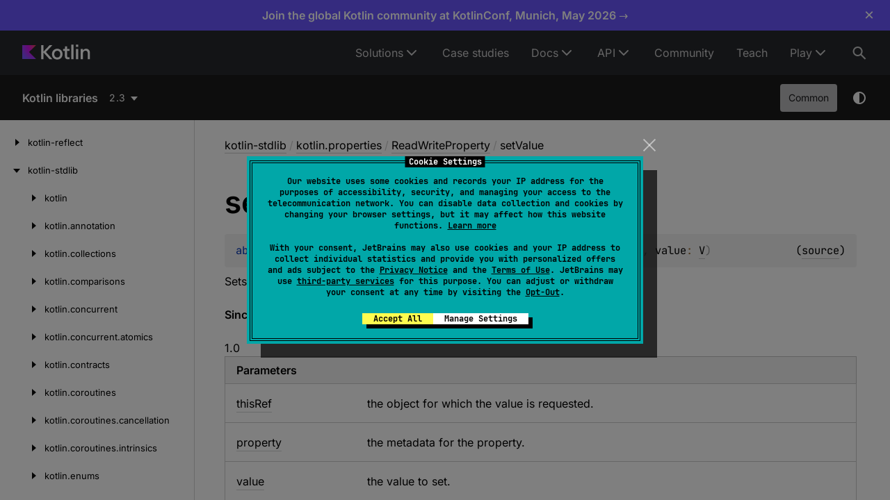

--- FILE ---
content_type: text/html; charset=utf-8
request_url: https://kotlinlang.org/api/latest/jvm/stdlib/kotlin.properties/-read-write-property/set-value.html
body_size: 239
content:
<noscript><meta http-equiv="refresh" content="0; url=/api/core/kotlin-stdlib/kotlin.properties/-read-write-property/set-value.html"/></noscript>
<script>window.location = '/api/core/kotlin-stdlib/kotlin.properties/-read-write-property/set-value.html' + window.location.hash;</script>
<meta http-equiv="refresh" content="1; url=/api/core/kotlin-stdlib/kotlin.properties/-read-write-property/set-value.html"/>


--- FILE ---
content_type: text/html; charset=utf-8
request_url: https://kotlinlang.org/api/core/kotlin-stdlib/kotlin.properties/-read-write-property/set-value.html
body_size: 11387
content:
<!doctype html>
<html lang="en-US" class="no-js">
<head>
    <meta name="viewport" content="width=device-width, initial-scale=1" charset="UTF-8">
    <meta http-equiv="Content-Type" content="text/html; charset=UTF-8"><meta charset="UTF-8">
    <title>setValue | Core API – Kotlin Programming Language</title>
    <!-- Icons -->
    <link rel="icon" type="image/svg" sizes="16x16" href="https://kotlinlang.org/assets/images/favicon.svg?v2">
    <link rel="icon" type="image/x-icon" sizes="32x32" href="https://kotlinlang.org/assets/images/favicon.ico?v2">
    <link rel="icon" type="image/png" sizes="96x96" href="https://kotlinlang.org/assets/images/apple-touch-icon.png?v2">
    <link rel="icon" type="image/png" sizes="300x300" href="https://kotlinlang.org/assets/images/apple-touch-icon-72x72.png?v2">
    <link rel="icon" type="image/png" sizes="500x500" href="https://kotlinlang.org/assets/images/apple-touch-icon-114x114.png?v2">
    <meta name="image" content="https://kotlinlang.org/assets/images/open-graph/general.png">
    <!-- Open Graph -->
    <!-- <meta property="og:title" content="setValue | Kotlin"> Kotlin -->
    <!-- <meta property="og:description" content=""> -->
    <meta property="og:image" content="https://kotlinlang.org/assets/images/open-graph/docs.png">
    <meta property="og:site_name" content="Kotlin Help">
    <meta property="og:type" content="website">
    <meta property="og:locale" content="en_US">
    <!-- <meta property="og:url" content="{}"> -->
    <!-- End Open Graph -->
    <!-- Twitter Card -->
    <meta name="twitter:card" content="summary_large_image">
    <meta name="twitter:site" content="@kotlin">
    <!-- <meta name="twitter:title" content="Kotlin Docs | Kotlin"> -->
    <meta name="twitter:description" content="">
    <meta name="twitter:creator" content="@kotlin">
    <meta name="twitter:image:src" content="https://kotlinlang.org/assets/images/open-graph/docs.png">
    <!-- End Twitter Card -->
    <script>var pathToRoot = "../../../";</script>
    <link rel="preload" href="navigation.html" as="document" type="text/html">
    <link rel="preload" href="/_assets/dokka-template.css?dokka-v2" as="style">
    <script>document.documentElement.classList.replace("no-js","js");</script>
    <script>const storage = localStorage.getItem("dokka-dark-mode")
      if (storage == null) {
        const osDarkSchemePreferred = window.matchMedia && window.matchMedia('(prefers-color-scheme: dark)').matches
        if (osDarkSchemePreferred === true) {
          document.getElementsByTagName("html")[0].classList.add("theme-dark")
        }
      } else {
        const savedDarkMode = JSON.parse(storage)
        if(savedDarkMode === true) {
          document.getElementsByTagName("html")[0].classList.add("theme-dark")
        }
      }
    </script>
    <link rel="stylesheet" href="/_assets/dokka-template.css?dokka-v2">
<script type="text/javascript" src="https://unpkg.com/kotlin-playground@1/dist/playground.min.js" async></script>
<script type="text/javascript" src="../../../scripts/sourceset_dependencies.js" async></script>
<link href="../../../styles/style.css" rel="Stylesheet">
<link href="../../../styles/main.css" rel="Stylesheet">
<link href="../../../styles/prism.css" rel="Stylesheet">
<link href="../../../styles/logo-styles.css" rel="Stylesheet">
<link href="../../../ui-kit/ui-kit.min.css" rel="Stylesheet">
<script type="text/javascript" src="../../../scripts/safe-local-storage_blocking.js"></script>
<script type="text/javascript" src="../../../scripts/navigation-loader.js" async></script>
<script type="text/javascript" src="../../../scripts/platform-content-handler.js" async></script>
<script type="text/javascript" src="../../../scripts/main.js" defer></script>
<script type="text/javascript" src="../../../scripts/prism.js" async></script>
<script type="text/javascript" src="../../../ui-kit/ui-kit.min.js" defer></script>
<link href="../../../styles/multimodule.css" rel="Stylesheet"></head>
<body class="core-api">
<div class="root">
    <!-- ktl_component: {"name": "header", "props": {"searchAlgoliaIndexName":"prod_KOTLINLANG_WEBHELP"} } --> <header class="ktl-header-module_header-menu_wh71L ktl-dokka-header" data-test="header"><div class="ktl-logo-large-module_container_35w4p rs-text-3 rs-text-3_hardness_average rs-text-3_theme_dark"><a class="ktl-logo-large-module_link_AOGas" href="https://kotlinlang.org" aria-label="Kotlin Home Page"><svg width="98" height="22" fill="none" xmlns="http://www.w3.org/2000/svg"><path d="M43.314 1.067h-4.031L30.5 10.422V1.098H27.27v20.273H30.5v-9.82l8.814 9.82h4.177l-9.397-10.484 9.22-9.82Z" fill="#fff"></path><path d="M54.303 7.186c-1.153-.66-2.45-.994-3.901-.994-1.478 0-2.803.33-3.973.994a7.042 7.042 0 0 0-2.735 2.758c-.65 1.179-.976 2.515-.976 4.01 0 1.494.325 2.835.972 4.01a6.967 6.967 0 0 0 2.716 2.758c1.166.659 2.486.993 3.964.993 1.46 0 2.766-.33 3.923-.993a6.941 6.941 0 0 0 2.694-2.759c.642-1.178.963-2.515.963-4.01 0-1.494-.32-2.83-.963-4.009a6.949 6.949 0 0 0-2.684-2.758Zm-.204 9.328c-.357.74-.859 1.314-1.505 1.73-.646.415-1.392.622-2.233.622-.85 0-1.604-.207-2.26-.623a4.184 4.184 0 0 1-1.528-1.73c-.361-.74-.542-1.589-.542-2.555 0-.966.185-1.815.551-2.555a4.177 4.177 0 0 1 1.537-1.73c.656-.415 1.415-.623 2.278-.623.832 0 1.573.208 2.22.623a4.125 4.125 0 0 1 1.5 1.73c.353.74.529 1.59.529 2.555-.009.962-.19 1.815-.547 2.556ZM64.555 2.836h-3.132v2.52c0 .397-.095.695-.29.889-.194.198-.492.298-.899.298h-1.537v2.664h2.667v7.978c0 .83.167 1.562.506 2.194a3.591 3.591 0 0 0 1.442 1.472c.624.348 1.36.52 2.21.52h2.391v-2.782h-1.798c-.466 0-.841-.163-1.13-.483-.29-.325-.434-.75-.434-1.282V9.207h3.448V6.543h-3.448V2.836h.004ZM73.68.286h-3.186V21.37h3.187V.286ZM80.498.312H77.28v3.273h3.218V.312ZM80.466 6.544H77.28V21.37h3.186V6.544ZM96.67 8.99a4.969 4.969 0 0 0-1.899-2.054c-.818-.492-1.772-.74-2.866-.74-1.161 0-2.178.284-3.05.848-.697.447-1.257 1.052-1.7 1.797l-.018-2.298H84.09V21.37h3.191v-8.298c0-.8.154-1.513.457-2.136a3.39 3.39 0 0 1 1.293-1.45c.556-.342 1.202-.514 1.948-.514.669 0 1.238.14 1.717.42.48.28.841.682 1.085 1.201.249.52.37 1.142.37 1.87v8.907h3.192v-9.355c0-1.138-.226-2.149-.674-3.025Z" fill="#fff"></path><path d="M20 21H0V1h20L9.793 10.855 20 21Z" fill="url(#kotlin-logo-large_svg__a)"></path><defs><radialgradient id="kotlin-logo-large_svg__a" cx="0" cy="0" r="1" gradientunits="userSpaceOnUse" gradienttransform="translate(19.335 1.822) scale(22.9097)"><stop offset="0.003" stop-color="#EF4857"></stop><stop offset="0.469" stop-color="#D211EC"></stop><stop offset="1" stop-color="#7F52FF"></stop></radialgradient></defs></svg></a></div><nav class="ktl-horizontal-menu-module_nav_gbA7M ktl-horizontal-menu-module_dark-theme_gfxx6"><ul class="ktl-horizontal-menu-module_menu-list_TJnOF"><li class="ktl-horizontal-menu-module_menu-item-wrap_j6zB-"><span class="ktl-horizontal-menu-module_menu-item_CXDEW rs-text-2 rs-text-2_theme_dark">Solutions</span><ul class="ktl-horizontal-menu-module_dropdown-menu_jwdWI rs-text-2 rs-text-2_theme_dark"><li><a class="ktl-horizontal-menu-module_dropdown-menu-item_9gjwH" href="/lp/mobile/">Multiplatform</a></li><li><a class="ktl-horizontal-menu-module_dropdown-menu-item_9gjwH" href="/server-side/">Server-side</a></li><li><a class="ktl-horizontal-menu-module_dropdown-menu-item_9gjwH" href="/docs/data-science-overview.html">Data science</a></li><li><a class="ktl-horizontal-menu-module_dropdown-menu-item_9gjwH" href="/docs/android-overview.html">Android</a></li></ul></li><li class="ktl-horizontal-menu-module_menu-item-wrap_j6zB-"><a href="/case-studies/" class="ktl-horizontal-menu-module_menu-item_CXDEW rs-text-2 rs-text-2_theme_dark">Case studies</a></li><li class="ktl-horizontal-menu-module_menu-item-wrap_j6zB-"><a href="/docs/home.html" class="ktl-horizontal-menu-module_menu-item_CXDEW rs-text-2 rs-text-2_theme_dark">Docs</a><ul class="ktl-horizontal-menu-module_dropdown-menu_jwdWI rs-text-2 rs-text-2_theme_dark"><li><a class="ktl-horizontal-menu-module_dropdown-menu-item_9gjwH" href="/docs/home.html">Language guide</a></li><li><a class="ktl-horizontal-menu-module_dropdown-menu-item_9gjwH" href="/docs/multiplatform/get-started.html">Multiplatform development</a></li></ul></li><li class="ktl-horizontal-menu-module_menu-item-wrap_j6zB-"><span class="ktl-horizontal-menu-module_menu-item_CXDEW rs-text-2 rs-text-2_theme_dark">API</span><ul class="ktl-horizontal-menu-module_dropdown-menu_jwdWI rs-text-2 rs-text-2_theme_dark"><li><a class="ktl-horizontal-menu-module_dropdown-menu-item_9gjwH" href="/docs/api-references.html">APIs overview</a></li><li><a class="ktl-horizontal-menu-module_dropdown-menu-item_9gjwH" href="/api/core/kotlin-stdlib/">Standard library (stdlib)</a></li><li><a class="ktl-horizontal-menu-module_dropdown-menu-item_9gjwH" href="/api/core/kotlin-test/">Test library (kotlin.test)</a></li><li><a class="ktl-horizontal-menu-module_dropdown-menu-item_9gjwH" href="/api/kotlinx.coroutines/kotlinx-coroutines-core/">Coroutines (kotlinx.coroutines)</a></li><li><a class="ktl-horizontal-menu-module_dropdown-menu-item_9gjwH" href="/api/kotlinx.serialization/kotlinx-serialization-core/">Serialization (kotlinx.serialization)</a></li><li><a class="ktl-horizontal-menu-module_dropdown-menu-item_9gjwH" href="/api/kotlinx-io/">Kotlin I/O library (kotlinx-io)</a></li><li><a class="ktl-horizontal-menu-module_dropdown-menu-item_9gjwH" href="/api/kotlinx-datetime/">Date and time (kotlinx-datetime)</a></li><li><a class="ktl-horizontal-menu-module_dropdown-menu-item_9gjwH" href="/api/kotlinx-metadata-jvm/">JVM Metadata (kotlin-metadata-jvm)</a></li><li><a class="ktl-horizontal-menu-module_dropdown-menu-item_9gjwH" href="/api/kotlin-gradle-plugin/">Kotlin Gradle plugins</a></li><li><a class="ktl-horizontal-menu-module_dropdown-menu-item_9gjwH" href="https://api.ktor.io/">Ktor</a></li><li><a class="ktl-horizontal-menu-module_dropdown-menu-item_9gjwH" href="https://kotlinlang.org/api/compose-multiplatform/material3/">Compose Multiplatform Material3</a></li></ul></li><li class="ktl-horizontal-menu-module_menu-item-wrap_j6zB-"><a href="/community/" class="ktl-horizontal-menu-module_menu-item_CXDEW rs-text-2 rs-text-2_theme_dark">Community</a></li><li class="ktl-horizontal-menu-module_menu-item-wrap_j6zB-"><a href="/education/" class="ktl-horizontal-menu-module_menu-item_CXDEW rs-text-2 rs-text-2_theme_dark">Teach</a></li><li class="ktl-horizontal-menu-module_menu-item-wrap_j6zB-"><span class="ktl-horizontal-menu-module_menu-item_CXDEW rs-text-2 rs-text-2_theme_dark">Play</span><ul class="ktl-horizontal-menu-module_dropdown-menu_jwdWI rs-text-2 rs-text-2_theme_dark ktl-horizontal-menu-module_dropdown-menu-align-right_YeB-9"><li><a class="ktl-horizontal-menu-module_dropdown-menu-item_9gjwH" href="https://play.kotlinlang.org/">Playground</a></li><li><a class="ktl-horizontal-menu-module_dropdown-menu-item_9gjwH" href="https://play.kotlinlang.org/koans">Koans</a></li></ul></li></ul></nav><button type="button" class="ktl-search-button-module_button_YHJPv ktl-search-button-module_active_lUmdh" data-test="header-search-button" aria-label="Search"><svg width="24" height="24" xmlns="http://www.w3.org/2000/svg"><path fill-rule="evenodd" clip-rule="evenodd" d="M15.847 6.861A6.99 6.99 0 0 0 9.587 3a6.997 6.997 0 1 0 4.186 12.601l6.106 6.106 1.414-1.414-6.107-6.106a6.99 6.99 0 0 0 .66-7.326ZM14.587 10a5 5 0 1 1-10.001 0 5 5 0 0 1 10 0Z" fill="currentColor"></path></svg></button></header>

    <nav class="navigation theme-dark" id="navigation-wrapper">
<a class="library-name--link" href="../../../index.html">
                    Kotlin libraries
            </a>        <button class="navigation-controls--btn navigation-controls--btn_toc ui-kit_mobile-only" id="toc-toggle" type="button">Toggle table of contents
        </button>
        <div class="navigation-controls--break ui-kit_mobile-only"></div>
        <div class="library-version" id="library-version">
<dokka-template-command data="{&quot;@class&quot;:&quot;org.jetbrains.dokka.base.templating.ReplaceVersionsCommand&quot;,&quot;location&quot;:&quot;kotlin.properties/-read-write-property/set-value.html&quot;}"><div class="dropdown versions-dropdown" data-role="dropdown">
  <div class="button button_dropdown versions-dropdown-button" role="combobox" data-role="dropdown-toggle" aria-controls="versions-listbox" aria-haspopup="listbox" aria-expanded="false" aria-label="Select version" tabindex="0" title="2.3"><span class="versions-dropdown-button-text">2.3</span></div>
  <div class="dropdown--list dropdown--list_positioned_left versions-dropdown-data" role="listbox" data-role="dropdown-listbox" aria-label="Versions" id="versions-listbox">
    <div class="dropdown--header" data-remove-style="true" style="display: none"><span>Select version</span><button class="button" data-role="dropdown-toggle" aria-label="Close versions selection"><i class="ui-kit-icon ui-kit-icon_cross"></i></button></div>
<a href="set-value.html" class="dropdown--option dropdown--option_active dropdown--option-link" style="display: block; padding: 5px; color: #fff" data-remove-style="true" role="option" title="2.3"><span class="dropdown--option-icon dropdown--option-icon_selected"></span><span class="dropdown--option-text">2.3</span></a><a href="../../../2.2/kotlin-stdlib/kotlin.properties/-read-write-property/set-value.html" class="dropdown--option dropdown--option-link" style="display: block; padding: 5px; color: #fff" data-remove-style="true" role="option" title="2.2"><span class="dropdown--option-icon"></span><span class="dropdown--option-text">2.2</span></a><a href="../../../2.1/kotlin-stdlib/kotlin.properties/-read-write-property/set-value.html" class="dropdown--option dropdown--option-link" style="display: block; padding: 5px; color: #fff" data-remove-style="true" role="option" title="2.1"><span class="dropdown--option-icon"></span><span class="dropdown--option-text">2.1</span></a><a href="../../../2.0/kotlin-stdlib/kotlin.properties/-read-write-property/set-value.html" class="dropdown--option dropdown--option-link" style="display: block; padding: 5px; color: #fff" data-remove-style="true" role="option" title="2.0"><span class="dropdown--option-icon"></span><span class="dropdown--option-text">2.0</span></a><a href="../../../1.9/kotlin-stdlib/kotlin.properties/-read-write-property/set-value.html" class="dropdown--option dropdown--option-link" style="display: block; padding: 5px; color: #fff" data-remove-style="true" role="option" title="1.9"><span class="dropdown--option-icon"></span><span class="dropdown--option-text">1.9</span></a><a href="../../../1.8/kotlin-stdlib/kotlin.properties/-read-write-property/set-value.html" class="dropdown--option dropdown--option-link" style="display: block; padding: 5px; color: #fff" data-remove-style="true" role="option" title="1.8"><span class="dropdown--option-icon"></span><span class="dropdown--option-text">1.8</span></a><a href="../../../1.7/kotlin-stdlib/kotlin.properties/-read-write-property/set-value.html" class="dropdown--option dropdown--option-link" style="display: block; padding: 5px; color: #fff" data-remove-style="true" role="option" title="1.7"><span class="dropdown--option-icon"></span><span class="dropdown--option-text">1.7</span></a><a href="../../../1.6/kotlin-stdlib/kotlin.properties/-read-write-property/set-value.html" class="dropdown--option dropdown--option-link" style="display: block; padding: 5px; color: #fff" data-remove-style="true" role="option" title="1.6"><span class="dropdown--option-icon"></span><span class="dropdown--option-text">1.6</span></a><a href="../../../1.5/kotlin-stdlib/kotlin.properties/-read-write-property/set-value.html" class="dropdown--option dropdown--option-link" style="display: block; padding: 5px; color: #fff" data-remove-style="true" role="option" title="1.5"><span class="dropdown--option-icon"></span><span class="dropdown--option-text">1.5</span></a><a href="../../../1.4/kotlin-stdlib/kotlin.properties/-read-write-property/set-value.html" class="dropdown--option dropdown--option-link" style="display: block; padding: 5px; color: #fff" data-remove-style="true" role="option" title="1.4"><span class="dropdown--option-icon"></span><span class="dropdown--option-text">1.4</span></a><a href="../../../1.3/kotlin-stdlib/kotlin.properties/-read-write-property/set-value.html" class="dropdown--option dropdown--option-link" style="display: block; padding: 5px; color: #fff" data-remove-style="true" role="option" title="1.3"><span class="dropdown--option-icon"></span><span class="dropdown--option-text">1.3</span></a><a href="../../../1.2/kotlin-stdlib/kotlin.properties/-read-write-property/set-value.html" class="dropdown--option dropdown--option-link" style="display: block; padding: 5px; color: #fff" data-remove-style="true" role="option" title="1.2"><span class="dropdown--option-icon"></span><span class="dropdown--option-text">1.2</span></a><a href="../../../1.1/kotlin-stdlib/kotlin.properties/-read-write-property/set-value.html" class="dropdown--option dropdown--option-link" style="display: block; padding: 5px; color: #fff" data-remove-style="true" role="option" title="1.1"><span class="dropdown--option-icon"></span><span class="dropdown--option-text">1.1</span></a><a href="../../../1.0/kotlin-stdlib/kotlin.properties/-read-write-property/set-value.html" class="dropdown--option dropdown--option-link" style="display: block; padding: 5px; color: #fff" data-remove-style="true" role="option" title="1.0"><span class="dropdown--option-icon"></span><span class="dropdown--option-text">1.0</span></a></div>
  <div class="dropdown--overlay"></div>
</div>
</dokka-template-command>        </div>
        <div class="navigation-controls">
        <div class="filter-section filter-section_loading" id="filter-section">
                <button class="platform-tag platform-selector common-like" data-active="" data-filter=":kotlin-stdlib_2.3_latest/common">Common</button>
            <div class="dropdown filter-section--dropdown" data-role="dropdown" id="filter-section-dropdown">
                <button class="button button_dropdown filter-section--dropdown-toggle" role="combobox" data-role="dropdown-toggle" aria-controls="platform-tags-listbox" aria-haspopup="listbox" aria-expanded="false" aria-label="Toggle source sets"></button>
                <ul role="listbox" id="platform-tags-listbox" class="dropdown--list" data-role="dropdown-listbox">
                    <div class="dropdown--header"><span>Platform filter</span>
                        <button class="button" data-role="dropdown-toggle" aria-label="Close platform filter">
                            <i class="ui-kit-icon ui-kit-icon_cross"></i>
                        </button>
                    </div>
                        <li role="option" class="dropdown--option platform-selector-option common-like" tabindex="0">
                            <label class="checkbox">
                                <input type="checkbox" class="checkbox--input" id=":kotlin-stdlib_2.3_latest/common" data-filter=":kotlin-stdlib_2.3_latest/common">
                                <span class="checkbox--icon"></span>
                                Common
                            </label>
                        </li>
                </ul>
                <div class="dropdown--overlay"></div>
            </div>
        </div>
            <button class="navigation-controls--btn navigation-controls--btn_theme" id="theme-toggle-button" type="button">Switch theme
            </button>
            <div class="navigation-controls--btn navigation-controls--btn_search" id="searchBar" role="button">Search in
                API
            </div>
        </div>
    </nav>
    <div id="container" data-test="content">
        <div class="sidebar" id="leftColumn">
            <div class="dropdown theme-dark_mobile" data-role="dropdown" id="toc-dropdown">
                <ul role="listbox" id="toc-listbox" class="dropdown--list dropdown--list_toc-list" data-role="dropdown-listbox">
                    <div class="dropdown--header">
                            <span>
                                    Kotlin libraries
                            </span>
                        <button class="button" data-role="dropdown-toggle" aria-label="Close table of contents">
                            <i class="ui-kit-icon ui-kit-icon_cross"></i>
                        </button>
                    </div>
                    <div class="sidebar--inner" id="sideMenu"></div>
                </ul>
                <div class="dropdown--overlay"></div>
            </div>
        </div>
        <div id="main">
<div class="main-content" data-page-type="member" id="content" pageids="kotlin-stdlib::kotlin.properties/ReadWriteProperty/setValue/#TypeParam(bounds=[kotlin.Any?])#kotlin.reflect.KProperty[*]#TypeParam(bounds=[kotlin.Any?])/PointingToDeclaration//-460717820">
  <div class="breadcrumbs"><a href="../../index.html">kotlin-stdlib</a><span class="delimiter">/</span><a href="../index.html">kotlin.properties</a><span class="delimiter">/</span><a href="index.html">ReadWriteProperty</a><span class="delimiter">/</span><span class="current">setValue</span></div>
  <div class="cover ">
    <h1 class="cover"><span>set</span><wbr><span><span>Value</span></span></h1>
  </div>
  <div class="platform-hinted " data-platform-hinted="data-platform-hinted"><div class="content sourceset-dependent-content" data-active="" data-togglable=":kotlin-stdlib_2.3_latest/common"><div class="symbol monospace"><span class="token keyword">abstract </span><span class="token keyword">operator </span><span class="token keyword">fun </span><a href="set-value.html"><span class="token function">setValue</span></a><span class="token punctuation">(</span><span class="parameters "><span class="parameter ">thisRef<span class="token operator">: </span><a href="index.html">T</a><span class="token punctuation">, </span></span><span class="parameter ">property<span class="token operator">: </span><a href="../../kotlin.reflect/-k-property/index.html">KProperty</a><span class="token operator">&lt;</span><span class="token operator">*</span><span class="token operator">&gt;</span><span class="token punctuation">, </span></span><span class="parameter ">value<span class="token operator">: </span><a href="index.html">V</a></span></span><span class="token punctuation">)</span><span class="source-link-wrapper"><span class="source-link" data-element-type="source-link">(<a href="https://github.com/JetBrains/kotlin/tree/2.3.0/libraries/stdlib/src/kotlin/properties/Interfaces.kt#L53">source</a>)</span></span></div><p class="paragraph">Sets the value of the property for the given object.</p><span class="kdoc-tag"><h4 class="">Since Kotlin</h4>1.0</span><h4 class="tableheader">Parameters</h4><div class="table"><div class="table-row table-row_content" data-filterable-current=":kotlin-stdlib_2.3_latest/common" data-filterable-set=":kotlin-stdlib_2.3_latest/common"><div class="main-subrow keyValue "><div class=""><span class="inline-flex"><div><u><span>this</span><wbr><span><span>Ref</span></span></u></div></span></div><div><div class="title"><p class="paragraph">the object for which the value is requested.</p></div></div></div></div><div class="table-row table-row_content" data-filterable-current=":kotlin-stdlib_2.3_latest/common" data-filterable-set=":kotlin-stdlib_2.3_latest/common"><div class="main-subrow keyValue "><div class=""><span class="inline-flex"><div><u><span><span>property</span></span></u></div></span></div><div><div class="title"><p class="paragraph">the metadata for the property.</p></div></div></div></div><div class="table-row table-row_content" data-filterable-current=":kotlin-stdlib_2.3_latest/common" data-filterable-set=":kotlin-stdlib_2.3_latest/common"><div class="main-subrow keyValue "><div class=""><span class="inline-flex"><div><u><span><span>value</span></span></u></div></span></div><div><div class="title"><p class="paragraph">the value to set.</p></div></div></div></div></div></div></div>
</div>
            <div class="feedback-wrapper">
                <div class="feedback">
                    <div class="feedback__block" data-test="feedback-left"><p class="feedback__text">Thanks for your feedback!</p></div>
                    <div class="feedback__block feedback__block--active" data-test="feedback">
                        <div class="wt-row wt-row_size_xs wt-row_wide wt-row_wrap wt-row_justify_start">
                            <div class="wt-col-inline feedback__text">Was this page helpful?</div>
                            <div class="wt-col-inline">
                                <button data-test="feedback-yes" type="button" class="_main_joawza_17 _modeOutline_joawza_356 _sizeS_joawza_92 _alignIconLeft_joawza_77 feedback__button">Yes</button>
                                <button data-test="feedback-no" type="button" class="_main_joawza_17 _modeOutline_joawza_356 _sizeS_joawza_92 _alignIconLeft_joawza_77 feedback__button">No</button>
                            </div>
                        </div>
                    </div>
                </div>
            </div>
    <div data-test="footer">
        <!-- ktl_component: {"name": "footer", "props": {} } --> <footer class="ktl-footer-module_footer_GHyqk ktl-footer_light"><div class="ktl-footer-module_social-list-area_2f-iy"><div class="rs-h4 rs-h4_theme_light ktl-footer-module_social-list-title_X7tJv">Stay in touch:</div><div class="ktl-social-list-module_social-list_in8ys"><a target="_blank" class="ktl-social-item-module_social-item_uHRCi" href="https://github.com/JetBrains/kotlin" title="Kotlin on GitHub"><svg width="18" height="18" fill="none" xmlns="http://www.w3.org/2000/svg"><path fill-rule="evenodd" clip-rule="evenodd" d="M17.9 9.2a8.94 8.94 0 0 1-6.4 8.6.392.392 0 0 1-.4-.4v-3a1.58 1.58 0 0 0-.5-1.2 3.734 3.734 0 0 0 3.9-3.4 4.244 4.244 0 0 0-.9-3.5c.29-.79.217-1.669-.2-2.4a7.24 7.24 0 0 0-2.4.9c-1.44-.4-2.96-.4-4.4 0a4.62 4.62 0 0 0-2.3-.9h-.1A2.75 2.75 0 0 0 4 6.3a4.075 4.075 0 0 0-.9 3.5A3.81 3.81 0 0 0 7 13.2c-.198.148-.34.36-.4.6a2.638 2.638 0 0 0-.1.7 1.943 1.943 0 0 1-2.2-.5c-.5-.8-.9-1.2-1.4-1.3-.5-.1-.6.2-.6.2.079.26.26.476.5.6.387.216.674.575.8 1a1.827 1.827 0 0 0 1.2 1.2 3.915 3.915 0 0 0 1.9 0v1.7a.297.297 0 0 1-.4.3A8.82 8.82 0 0 1 0 9.2a8.95 8.95 0 0 1 17.9 0Z" fill="currentColor"></path></svg></a><a target="_blank" class="ktl-social-item-module_social-item_uHRCi" href="https://twitter.com/kotlin" title="Kotlin on Twitter"><svg width="24" height="24" fill="none" xmlns="http://www.w3.org/2000/svg"><path d="M13.317 10.775 19.146 4h-1.381l-5.061 5.883L8.662 4H4l6.112 8.896L4 20h1.381l5.344-6.212L14.994 20h4.662l-6.339-9.225zm-1.891 2.199-.62-.886L5.88 5.04H8l3.977 5.688.62.886 5.168 7.393h-2.121l-4.218-6.033z" fill="currentColor"></path></svg></a><a target="_blank" class="ktl-social-item-module_social-item_uHRCi" href="https://bsky.app/profile/kotlinlang.org" title="Kotlin on Bluesky"><svg viewbox="0 0 24 24" class="_icon_y6pspg_4 _sizeM_y6pspg_22"><path d="M6.902 5.07C8.965 6.625 11.185 9.776 12 11.467v4.467c0-.095-.037.012-.115.244-.426 1.253-2.087 6.144-5.885 2.234-2-2.059-1.074-4.117 2.566-4.739-2.082.356-4.424-.232-5.066-2.535-.185-.663-.5-4.745-.5-5.296C3 3.081 5.413 3.95 6.902 5.07m10.196 0C15.035 6.625 12.815 9.776 12 11.467v4.467c0-.095.037.012.115.244.426 1.253 2.087 6.144 5.885 2.234 2-2.059 1.074-4.117-2.566-4.739 2.082.356 4.424-.232 5.066-2.535.185-.663.5-4.745.5-5.296 0-2.761-2.413-1.893-3.902-.772"></path></svg></a><a target="_blank" class="ktl-social-item-module_social-item_uHRCi" href="https://surveys.jetbrains.com/s3/kotlin-slack-sign-up" title="Kotlin Slack"><svg width="18" height="18" fill="none" xmlns="http://www.w3.org/2000/svg"><path d="M6.63 9.49a1.895 1.895 0 0 0-1.89 1.89v4.73a1.89 1.89 0 1 0 3.78 0v-4.73a1.895 1.895 0 0 0-1.89-1.89ZM.01 11.38a1.89 1.89 0 1 0 3.78 0V9.49H1.91a1.897 1.897 0 0 0-1.9 1.89ZM6.63 0a1.89 1.89 0 1 0 0 3.78h1.89v-1.9A1.886 1.886 0 0 0 6.63 0ZM1.89 8.53h4.74a1.89 1.89 0 1 0 0-3.78H1.89a1.89 1.89 0 0 0 0 3.78Zm14.2-3.79a1.895 1.895 0 0 0-1.89 1.89v1.89h1.89a1.89 1.89 0 1 0 0-3.78ZM9.48 1.89v4.74a1.89 1.89 0 1 0 3.78 0V1.89a1.89 1.89 0 1 0-3.78 0Zm3.78 14.22a1.895 1.895 0 0 0-1.89-1.89H9.48v1.89a1.89 1.89 0 1 0 3.78 0Zm2.85-6.62h-4.74a1.89 1.89 0 1 0 0 3.78h4.74a1.89 1.89 0 1 0 0-3.78Z" fill="currentColor"></path></svg></a><a target="_blank" class="ktl-social-item-module_social-item_uHRCi" href="https://www.reddit.com/r/Kotlin/" title="Kotlin on Reddit"><svg width="20" height="18" fill="none" xmlns="http://www.w3.org/2000/svg"><path d="M20 9.068a2.183 2.183 0 0 0-2.186-2.186 2.2 2.2 0 0 0-1.524.61c-1.505-1.076-3.566-1.775-5.86-1.865L11.434.932l3.261.699a1.559 1.559 0 0 0 3.119-.072A1.56 1.56 0 0 0 16.254 0c-.609 0-1.147.358-1.397.878l-3.638-.77a.381.381 0 0 0-.287.053.347.347 0 0 0-.161.251L9.659 5.645c-2.33.072-4.426.77-5.95 1.864a2.2 2.2 0 0 0-1.523-.61 2.183 2.183 0 0 0-.896 4.176c-.036.22-.054.441-.053.664 0 3.368 3.924 6.11 8.763 6.11s8.764-2.723 8.764-6.11c0-.223-.018-.444-.054-.664A2.208 2.208 0 0 0 20 9.069Zm-15.018 1.56a1.56 1.56 0 0 1 3.118 0c0 .86-.698 1.559-1.559 1.559-.86.017-1.559-.7-1.559-1.56Zm8.728 4.139c-1.076 1.075-3.119 1.147-3.71 1.147-.61 0-2.652-.09-3.71-1.147a.4.4 0 0 1 0-.573.4.4 0 0 1 .574 0c.68.68 2.115.913 3.136.913 1.022 0 2.473-.232 3.136-.913a.401.401 0 0 1 .574 0 .436.436 0 0 1 0 .573Zm-.287-2.563a1.56 1.56 0 0 1 0-3.118c.86 0 1.56.699 1.56 1.56 0 .841-.7 1.558-1.56 1.558Z" fill="currentColor"></path></svg></a><a target="_blank" class="ktl-social-item-module_social-item_uHRCi" href="https://stackoverflow.com/questions/tagged/kotlin" title="Kotlin on Stack Overflow"><svg width="16" height="19" fill="none" xmlns="http://www.w3.org/2000/svg"><path d="M13.527 17.27V12.19h1.685v6.764H0v-6.763h1.685v5.078h11.842Z" fill="currentColor"></path><path d="m3.546 11.71 8.274 1.73.35-1.664-8.274-1.73-.35 1.664ZM4.64 7.77l7.661 3.568.7-1.532-7.66-3.59-.7 1.554Zm2.123-3.765 6.501 5.407 1.073-1.292-6.501-5.406-1.073 1.291ZM10.966 0 9.609 1.007l5.034 6.785L16 6.785 10.966 0ZM3.37 15.562h8.448v-1.685H3.371v1.685Z" fill="currentColor"></path></svg></a><a target="_blank" class="ktl-social-item-module_social-item_uHRCi" href="https://www.youtube.com/channel/UCP7uiEZIqci43m22KDl0sNw" title="Kotlin on YouTube"><svg width="24" height="24" fill="none" xmlns="http://www.w3.org/2000/svg"><path fill-rule="evenodd" clip-rule="evenodd" d="M21.005 5.617c.43.633.702 1.36.795 2.119.124 1.146.191 2.299.2 3.452v1.618a34.375 34.375 0 0 1-.2 3.454 4.808 4.808 0 0 1-.795 2.116 2.772 2.772 0 0 1-2.003.904c-2.8.215-7.002.222-7.002.222s-5.2-.05-6.8-.214a3.27 3.27 0 0 1-2.205-.912 4.8 4.8 0 0 1-.795-2.117 34.354 34.354 0 0 1-.2-3.453v-1.618c.009-1.154.075-2.306.2-3.452.093-.76.365-1.486.795-2.12a2.76 2.76 0 0 1 2.003-.901c2.799-.217 6.997-.217 6.997-.217h.01s4.198 0 6.997.217a2.76 2.76 0 0 1 2.003.902ZM15.755 12 9.501 8.249v7.502L15.754 12Z" fill="currentColor"></path></svg></a></div></div><nav class="ktl-footer-module_nav-list-area_Oblb8"><ul class="ktl-nav-list-module_nav-list_6OvZp"><li class="ktl-nav-item-module_nav-item_VvPZQ rs-text-2 rs-text-2_theme_light"><a href="https://kotlinlang.org/docs/contribute.html" title="Contributing to Kotlin" class="rs-link rs-link_hardness_average rs-link_mode_clear rs-link_theme_light">Contributing to Kotlin</a></li><li class="ktl-nav-item-module_nav-item_VvPZQ rs-text-2 rs-text-2_theme_light"><a href="https://kotlinlang.org/docs/releases.html" title="Releases" class="rs-link rs-link_hardness_average rs-link_mode_clear rs-link_theme_light">Releases</a></li><li class="ktl-nav-item-module_nav-item_VvPZQ rs-text-2 rs-text-2_theme_light"><a href="https://kotlinlang.org/assets/kotlin-media-kit.pdf" title="Press Kit" class="rs-link rs-link_hardness_average rs-link_mode_clear rs-link_theme_light">Press Kit</a></li><li class="ktl-nav-item-module_nav-item_VvPZQ rs-text-2 rs-text-2_theme_light"><a href="https://kotlinlang.org/docs/security.html" title="Security" class="rs-link rs-link_hardness_average rs-link_mode_clear rs-link_theme_light">Security</a></li><li class="ktl-nav-item-module_nav-item_VvPZQ rs-text-2 rs-text-2_theme_light"><a target="_blank" href="https://blog.jetbrains.com/kotlin/" title="Blog" class="rs-link rs-link_hardness_average rs-link_mode_clear rs-link_theme_light">Blog</a></li><li class="ktl-nav-item-module_nav-item_VvPZQ rs-text-2 rs-text-2_theme_light"><a target="_blank" href="https://youtrack.jetbrains.com/issues/KT" title="Issue Tracker" class="rs-link rs-link_hardness_average rs-link_mode_clear rs-link_theme_light">Issue Tracker</a></li><li class="ktl-nav-item-module_nav-item_VvPZQ rs-text-2 rs-text-2_theme_light"><a target="_blank" href="https://resources.jetbrains.com/storage/products/kotlin/docs/kotlin_logos.zip" title="Brand assets" class="rs-link rs-link_hardness_average rs-link_mode_clear rs-link_theme_light">Brand assets</a></li><li class="ktl-nav-item-module_nav-item_VvPZQ rs-text-2 rs-text-2_theme_light"><a target="_blank" href="https://www.jetbrains.com/careers/jobs/#team=Kotlin" title="Careers" class="rs-link rs-link_hardness_average rs-link_mode_clear rs-link_theme_light">Careers</a></li><li class="ktl-nav-item-module_nav-item_VvPZQ rs-text-2 rs-text-2_theme_light"><a target="_blank" href="https://www.jetbrainsmerchandise.com/view-all.html?brand=32" title="Kotlin Merch" class="rs-link rs-link_hardness_average rs-link_mode_clear rs-link_theme_light">Kotlin Merch</a></li><li class="ktl-nav-item-module_nav-item_VvPZQ rs-text-2 rs-text-2_theme_light"><a href="#opt-out" title="Opt-Out" class="rs-link rs-link_hardness_average rs-link_mode_clear rs-link_theme_light">Opt-Out</a></li></ul></nav><div class="rs-text-3 rs-text-3_hardness_pale rs-text-3_theme_light ktl-footer-module_text-area_T8lpL"><div class="ktl-footer-module_copyright_tho-X">Kotlin™ is&nbsp;protected under the<!-- --> <a class="rs-link rs-link_hardness_pale rs-link_mode_clear rs-link_theme_light ktl-footer-module_underlined-link_qo8UM" href="https://kotlinlang.org/foundation/kotlin-foundation.html">Kotlin&nbsp;Foundation</a> <!-- -->and licensed under the<!-- --> <a class="rs-link rs-link_hardness_pale rs-link_mode_clear rs-link_theme_light ktl-footer-module_underlined-link_qo8UM" target="_blank" href="https://github.com/JetBrains/kotlin-web-site/blob/master/LICENSE">Apache 2&nbsp;license</a>.</div> <div class="ktl-footer-module_motto_6KpB8">Supported and developed by&nbsp;<a class="rs-link rs-link_hardness_pale rs-link_mode_clear rs-link_theme_light ktl-footer-module_underlined-link_qo8UM" href="https://www.jetbrains.com/" target="_blank">JetBrains</a></div></div><a href="https://jetbrains.com" target="_blank" class="ktl-footer-module_logo-area_zYm8W ktl-logo-module_link_jGqR8"><svg width="149" height="32" fill="none" xmlns="http://www.w3.org/2000/svg"><path d="M43.242 20.293c0 .423-.09.797-.269 1.125a1.86 1.86 0 0 1-.756.762c-.33.18-.698.269-1.12.269H39V25.5h2.54c.955 0 1.812-.214 2.574-.642a4.679 4.679 0 0 0 1.792-1.773c.433-.752.652-1.598.652-2.544V10.509h-3.316v9.784Zm8.928-.911h6.946v-2.804H52.17v-3.181h7.678v-2.888h-10.91v14.987h11.124v-2.888H52.17v-3.226Zm8.932-5.9h4.442v12.01h3.316v-12.01h4.421v-2.973H61.097v2.977l.005-.005Zm23.512 4.5a3.94 3.94 0 0 0-.837-.323c.224-.065.438-.144.638-.244a3.18 3.18 0 0 0 1.29-1.195c.308-.513.467-1.1.467-1.768 0-.761-.209-1.444-.622-2.046-.413-.598-.996-1.066-1.743-1.404-.747-.334-1.603-.503-2.56-.503h-6.656v14.987h6.786c1.006 0 1.902-.174 2.694-.528.787-.353 1.4-.841 1.837-1.473.433-.628.653-1.345.653-2.151 0-.742-.17-1.405-.513-1.992a3.525 3.525 0 0 0-1.43-1.364l-.004.005Zm-6.802-4.959h2.943c.408 0 .767.075 1.08.22.314.144.558.353.732.627.175.269.264.587.264.95 0 .364-.09.708-.264.992a1.726 1.726 0 0 1-.732.652 2.41 2.41 0 0 1-1.08.229h-2.943v-3.675.005Zm5.069 9.067c-.19.284-.458.503-.802.658a2.908 2.908 0 0 1-1.195.229h-3.072v-3.844h3.072c.444 0 .837.084 1.185.249.344.164.618.393.807.692.19.299.289.637.289 1.02 0 .384-.095.712-.284.996Zm14.798-2.654c.831-.398 1.474-.96 1.932-1.683.458-.721.687-1.558.687-2.514 0-.956-.224-1.763-.672-2.48-.448-.716-1.086-1.27-1.907-1.662-.822-.394-1.773-.588-2.858-.588h-6.563v14.987h3.321V20.04h2.161l3.043 5.457h3.789l-3.426-5.86c.17-.06.339-.125.498-.2h-.005Zm-1.076-3.062a1.798 1.798 0 0 1-.791.722c-.344.17-.747.254-1.21.254h-2.988v-4.147h2.988c.463 0 .866.084 1.21.249.343.164.607.408.791.717.185.308.28.677.28 1.095 0 .418-.095.787-.28 1.1v.01ZM106.9 10.51l-5.352 14.987h3.371l1.06-3.306h5.557l1.135 3.306h3.306l-5.482-14.987H106.9Zm-.169 9.171 1.723-5.287.204-.961.204.96 1.842 5.288h-3.973Zm10.347 5.816h3.425V10.51h-3.425v14.987Zm15.51-4.85L126.14 10.51h-3.232v14.987h3.027V15.36l6.414 10.137h3.266V10.51h-3.027v10.137Zm15.763-1.678a4.466 4.466 0 0 0-1.364-1.568 4.95 4.95 0 0 0-2.011-.846l-2.55-.523c-.398-.095-.717-.26-.951-.498a1.228 1.228 0 0 1-.353-.891c0-.324.084-.603.259-.842.169-.239.413-.423.722-.558.308-.134.667-.199 1.075-.199.408 0 .777.07 1.091.21.313.139.557.333.731.587.175.254.264.538.264.861h3.321c-.019-.871-.263-1.643-.722-2.31-.458-.672-1.1-1.195-1.916-1.573-.817-.379-1.753-.568-2.799-.568-1.045 0-1.971.194-2.783.588-.812.393-1.449.936-1.902 1.633-.453.697-.682 1.488-.682 2.38 0 .722.144 1.374.438 1.951a3.954 3.954 0 0 0 1.24 1.45 4.906 4.906 0 0 0 1.862.801l2.699.558c.443.104.791.299 1.05.577.259.28.384.623.384 1.041 0 .334-.095.637-.284.901a1.826 1.826 0 0 1-.792.613c-.338.144-.737.214-1.195.214-.458 0-.891-.08-1.265-.24a1.94 1.94 0 0 1-.866-.686 1.72 1.72 0 0 1-.309-1.021h-3.321c.015.936.264 1.757.757 2.474.488.712 1.16 1.27 2.017 1.668.856.399 1.837.598 2.942.598 1.106 0 2.101-.204 2.958-.612.861-.409 1.528-.971 2.011-1.688.483-.717.722-1.529.722-2.435a4.4 4.4 0 0 0-.488-2.052l.01.005Z" fill="#19191C" style="fill:var(--logo-text-color)"></path><path d="m10.17 1.83-8.34 8.34A6.252 6.252 0 0 0 0 14.59V29.5A2.5 2.5 0 0 0 2.5 32h14.91a6.26 6.26 0 0 0 4.42-1.83l8.34-8.34A6.252 6.252 0 0 0 32 17.41V2.5A2.5 2.5 0 0 0 29.5 0H14.59a6.26 6.26 0 0 0-4.42 1.83Z" fill="url(#jetbrains-logo_svg__a)"></path><path d="M24 8H4v20h20V8Z" fill="#000"></path><path d="M15 23.5H6.5v2H15v-2Z" fill="#fff"></path><defs><lineargradient id="jetbrains-logo_svg__a" x1="0.425" y1="31.36" x2="31.31" y2="0.905" gradientunits="userSpaceOnUse"><stop stop-color="#FF9419"></stop><stop offset="0.43" stop-color="#FF021D"></stop><stop offset="0.99" stop-color="#E600FF"></stop></lineargradient></defs></svg></a></footer>

    </div>
        </div>
    </div>
</div>
<script defer src="/_assets/shared.js?dokka-v2" type="text/javascript"></script>
<script defer src="/_assets/dokka-template.js?dokka-v2" type="text/javascript"></script>
<script>(function(w,d,s,l,i){w[l]=w[l]||[];w[l].push({'gtm.start': new Date().getTime(),event:'gtm.js'});var f=d.getElementsByTagName(s)[0],j=d.createElement(s),dl=l!='dataLayer'?'&l='+l:'';j.async=true;j.src= 'https://www.googletagmanager.com/gtm.js?id='+i+dl;f.parentNode.insertBefore(j,f);})(window,document,'script','dataLayer','GTM-5P98');</script>
<noscript><iframe src="https://www.googletagmanager.com/ns.html?id=GTM-5P98" height="0" width="0" style="display:none;visibility:hidden"></iframe></noscript>
<div class="feedback__popup-wrapper app-feedback-popup app-feedback-popup_close">
    <div class="feedback__popup feedback__popup--theme-light" data-test="feedback-popup">
        <form autocomplete="on">
            <div class="feedback__head feedback__head--theme-light" data-test="feedback-head">
                <legend class="feedback__legend">How can we improve?</legend>
                <div class="feedback__close-button">
                    <button data-test="feedback-close" aria-label="Close" title="Close" type="button" class="_main_joawza_17 _modeClear_joawza_434 _sizeS_joawza_92 _alignIconLeft_joawza_77 _withIcon_joawza_119 _withoutText_joawza_113">
                        <svg viewbox="0 0 24 24" class="wt-icon wt-icon_size_s _icon_joawza_525">
                            <path d="M19.707 5.707l-1.414-1.414L12 10.586 5.707 4.293 4.293 5.707 10.586 12l-6.293 6.293 1.414 1.414L12 13.414l6.293 6.293 1.414-1.414L13.414 12l6.293-6.293z"></path>
                        </svg>
                    </button>
                </div>
            </div>
            <div class="feedback__field"><label class="_labelWrapper_hvg13z_44 _sizeM_hvg13z_98" data-test="textarea">
                <div class="_wrapper_hvg13z_48">
                    <textarea name="content" placeholder="Tell us what you think would make this page better" data-test-id="feedback-textarea" title="Content" class="_inner_hvg13z_61" aria-invalid="false" data-test="textarea__input" style="height: 112px !important;"></textarea>
                </div>
            </label></div>
            <div class="feedback__field"><div class="feedback__description feedback__description--theme-light">
                    Enter your name and email address if you would like to receive a&nbsp;follow-up message or&nbsp;<a class="link" data-test="feedback-support-link" href="https://kotl.in/issue" rel="noreferrer" target="_blank">contact our support</a>.</div></div>
            <div class="feedback__field">
                <div class="_container_1fowpgw_10 _container_1fowpgw_10 _classic_1fowpgw_44 _sizeM_1fowpgw_125 _enabled_1fowpgw_27" data-test="input"><label>
                    <div class="_wrapper_1fowpgw_14"><div class="_field_1fowpgw_161">
                        <input name="name" data-test="input__inner" autocomplete="name" title="Name" class="_inner_1fowpgw_171" type="text" placeholder="Name" aria-invalid="false" value=""></div>
                    </div>
                </label></div>
            </div>
            <div class="feedback__field">
                <div class="_container_1fowpgw_10 _container_1fowpgw_10 _classic_1fowpgw_44 _sizeM_1fowpgw_125 _enabled_1fowpgw_27" data-test="input"><label>
                    <div class="_wrapper_1fowpgw_14"><div class="_field_1fowpgw_161">
                        <input name="email" data-test-id="feedback-email" data-test="input__inner" title="Email address" class="_inner_1fowpgw_171" type="email" placeholder="Email address" aria-invalid="false" value="">
                    </div></div>
                </label></div>
            </div>
            <div class="feedback__field feedback__description feedback__description--theme-light" data-test="feedback-policy">
                By submitting this form, I agree that JetBrains s.r.o. ("JetBrains") may use my name, email address, phone number, and country of residence to provide support. I agree that JetBrains may process said data using <a href="https://www.jetbrains.com/legal/privacy/third-parties.html" target="_blank">third-party services</a> for this purpose in accordance with the <a href="https://www.jetbrains.com/company/privacy.html" target="_blank">JetBrains Privacy Policy</a>.
            </div>
            <div class="feedback__footer">
                <button data-test="feedback-send" title="Send feedback" name="send" type="submit" disabled class="_main_joawza_17 _modeClassic_joawza_135 _sizeM_joawza_99 _alignIconLeft_joawza_77 _disabled_joawza_61 button_disabled">Send feedback</button>
            </div>
        </form>
    </div>
</div>
</body>
</html>